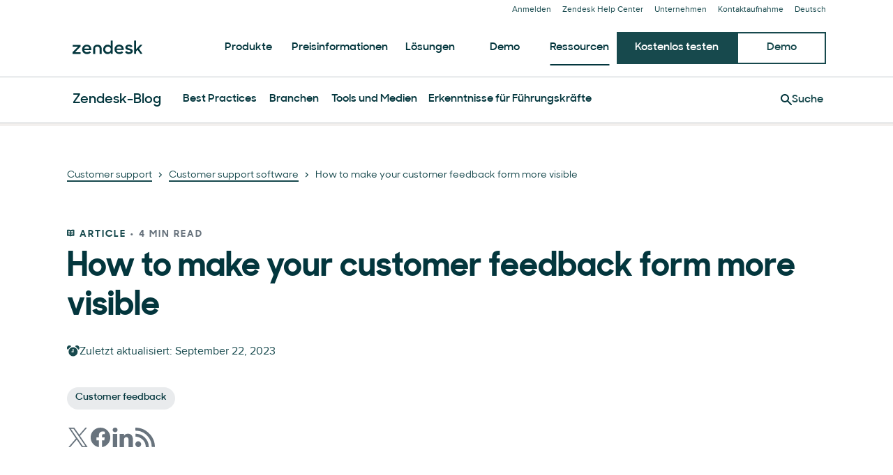

--- FILE ---
content_type: text/plain
request_url: https://c.6sc.co/?m=1
body_size: 3
content:
6suuid=a0aa371779ba0c001e547a69f201000086465a00